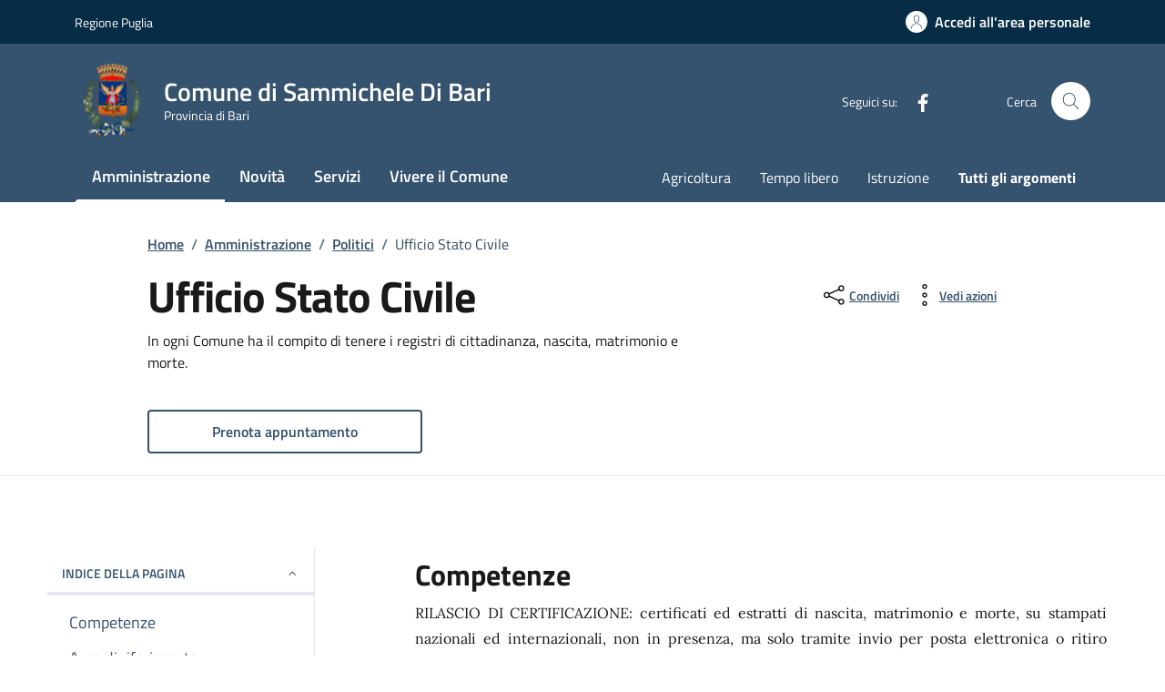

--- FILE ---
content_type: text/css
request_url: https://comune.sammicheledibari.ba.it/wp-content/themes/design-comuni-wordpress-theme-child/style.css?ver=1.0
body_size: 5520
content:
/*
 Theme Name:   Design Comuni Icarius
 Theme URI:
 Description:
 Author:       Angelo Sansonetti
 Author URI:
 Template:     design-comuni-wordpress-theme-main
 Version:      1.0
 License:      GNU General Public License v2 or later
 License URI:  http://www.gnu.org/licenses/gpl-2.0.html
 /* == Add your own styles below this line ==
--------------------------------------------*/
/* article.article-wrapper div.col-lg-12>p:first-child {
    display: none !important;
} */

.img-responsive-wrapper .img-responsive {
    padding-bottom: 56.25% !important;
}

/*mod. card sito tematico*/
.img-tematico-site {
    border-radius: unset !important;
    background: none !important;
    color: unset !important;
}

.avatar img {
    border-radius: 4px !important;
    object-fit: contain !important;
}

.card-mod-tematico {
    align-items: center !important;
}

#CustomAmmTrasp {
    flex-direction: row;
    flex-wrap: wrap;
}

/* download manager modified template*/
span.badge {
    color: #1a1a1a !important;
}

li.UpnovaDonwload a {
    width: 100%;
}

#dmUpnova {
    max-width: 700px;
}

.w3eden .text-muted {
    display: none;
}

.w3eden .media {
    display: flex;
    flex-direction: row;
    flex-wrap: wrap;
    align-items: flex-start;
}

.w3eden .mr-3 {
    width: 20%;
    margin-right: 5px !important;
}

.w3eden .media-body {
    width: 80%;
}

.w3eden .ml-3 {
    width: 100%;
    margin-left: unset !important;
}

.w3eden .ml-3 a {
    width: 100%;
    margin-top: 15px;
}

/*END*/
#NotEvent {
    display: flex;
    justify-content: space-between;
    align-items: baseline;
}

#CardCategory {
    letter-spacing: 0px !important;
    font-size: 14px;
}

strong {
    font-weight: 700 !important;
}

.callout {
    display: none !important;
}

img {
    max-width: 100%;
}

/* @media (max-width: 575px) {
    .card-wrapper.card-teaser-wrapper {
        padding: 12px !important;
    }
} */
.card-wrapper.card-teaser-wrapper .card-flex .card-image img {
    z-index: auto;
    object-fit: contain !important;
    width: 150% !important;
    padding-right: 13px !important;
}

/* sito tematico*/
body.home div.card-body h3.sito-tematico {
    font-size: 0.777rem !important;
}

/* card home-page*/
body.home div.card-body p.m-0 {
    display: none !important;
}

body.home div.card-image-wrapper .card-title {
    margin-bottom: 40px !important;
    text-overflow: ellipsis;
    overflow: hidden;
    display: -webkit-box;
    -webkit-line-clamp: 3;
    -webkit-box-orient: vertical;
    height: 80px !important;
}

body.home .card-wrapper.card-teaser-wrapper .card-flex .card-image img {
    max-width: 100% !important;
    justify-items: start !important;
}

@media (max-width: 575px) {
    .navbar .navbar-collapsable .navbar-nav li a.nav-link {
        font-size: 1.3rem !important;
    }
}

/*sfondo ricerca*/
#novita div.section.section-muted {
    background-image: url(/wp-content/uploads/2023/11/02.webp) !important;
    height: 500px !important;
    background-size: cover !important;
    background-repeat: no-repeat !important;
    display: flex !important;
    background-position: center !important;
}

.cmp-input-search .autocomplete-icon {
    z-index: 1 !important;
}

#novita div.row.d-flex.justify-content-center {
    height: 100% !important;
    align-items: center !important;
}

#menu-menu-top-bar {
    display: flex !important;
    justify-content: end !important;
}

.menu-item {
    border-left: 1px solid #fff !important;
}

.menu-item a {
    margin-left: 10px;
}

/*@media (min-width:992px){
    .it-header-slim-wrapper .it-header-slim-wrapper-content{
        display: grid !important;
        grid-template-columns: 0.3fr 2.0fr 1fr !important;
    }
}*/
.custom-menu-class,
.it-header-slim-right-zone {
    justify-self: flex-start !important;
}

body.tax-argomenti div.ass-contact {
    padding-top: 60px !important;
    padding-bottom: 60px !important;
}

div.bg-grey-card.ass-contact {
    background: #007a52;
}

.not-arg {
    text-align: center;
    z-index: 9999;
    display: block;
    position: relative;
    margin-top: 110px;
    margin-bottom: 110px;
    font-weight: 600;
    font-size: 1.3rem;
}

div#custom-menu>ul>li {
    font-size: 0.778em;
}

.drop-shadow {
    box-shadow: none !important;
}

div.it-header-slim-left-zone a {
    margin-right: 10px;
}

div.it-header-slim-right-zone a.btn-full {
    padding-right: 0px !important;
}

#menu-top-menu {
    display: flex;
}

body.home #notizie div.card-wrapper div.card-body p.text-secondary {
    text-overflow: ellipsis;
    overflow: hidden;
    display: -webkit-box;
    -webkit-line-clamp: 2;
    -webkit-box-orient: vertical;
    height: 40px !important;
}

figure.figure img {
    object-fit: cover !important;
}

/* Modifica colori sito */
.it-hero-wrapper {
    background-color: #fff !important;
}

#colore-principale {
    background-color: #35526e !important;
}

.it-carousel-wrapper .splide__pagination button.is-active {
    background-color: #35526e !important;
}

/*cambio colore calendario in pagina eventi*/
#HeaderCalendar {
    background-color: #35526e !important;
}

a.link-calendar {
    color: #35526e !important;
    font-size: 1.1em;
    font-weight: 500;
    text-decoration: none;
}

a.link-calendar:hover {
    text-decoration: underline !important;
}

/* END*/

/*Cambio colore tasto download plugin download manager*/
.w3eden .btn-success {
    --color-success: #35526e !important;
}

.w3eden .btn-success:hover {
    --color-success-hover: #0165d1 !important;
    --color-success-rgb: rgb(1, 66, 137, 0.4) !important;
}

.w3eden .btn-success:active {
    --color-success-active: #35526e !important;
}

/*END*/
.clean-input {
    display: none;
}

.it-header-slim-wrapper,
.back-to-top {
    background: #072c45 !important;
}

.it-header-center-wrapper,
.it-header-navbar-wrapper,
.navbar .navbar-collapsable .menu-wrapper,
div#header-nav-wrapper div.container div.navbar {
    background: #35526e !important;
}

a:hover {
    --bs-link-hover-color: #35526e !important;
    --bs-link-color: #35526e !important;
}

a {
    --bs-link-hover-color: #35526e !important;
    --bs-link-color: #35526e !important;
}

.cmp-breadcrumbs .breadcrumb-container .breadcrumb .breadcrumb-item a,
.t-primary {
    color: #35526e !important;
}

.cmp-breadcrumbs .breadcrumb-container .breadcrumb .breadcrumb-item a:hover {
    color: #072c45 !important;
}

.btn-outline-primary:not(:disabled):not(.disabled).active:focus,
.btn-outline-primary:not(:disabled):not(.disabled):active:focus,
.show>.btn-outline-primary.dropdown-toggle:focus {
    box-shadow: inset 0 3px 5px rgba(0, 0, 0, .125), 0 0 0 0.25rem #35526e8e !important;
}

.chip .chip-label,
a.read-more,
.btn-outline-primary,
.card .card-body .category-top a.category,
.evidence-section .list-item.active span,
.useful-links-section .list-item.active span,
.evidence-section .list-item.active span,
.useful-links-section .list-item.active:hover span,
.btn-dropdown,
.link-list-wrapper ul li a span,
.cmp-navscroll .navbar.it-navscroll-wrapper .link-list-wrapper .accordion .accordion-header .accordion-button,
.point-list-wrapper .point-list .point-list-aside.point-list-primary,
.card .card-body a .card-title.h5,
.card .card-body a h5.card-title,
.search-modal .searches-list li a,
.it-header-wrapper .navbar-collapsable .logo-hamburger,
.it-header-wrapper .navbar-collapsable .it-socials,
.accordion-header .accordion-button,
.cmp-accordion .accordion-header .accordion-button:not(.collapsed),
.accordion-header .accordion-button:after {
    color: #35526e !important;
}

.chip .chip-label:hover {
    color: #fff !important;
}

.btn-outline-primary {
    box-shadow: inset 0 0 0 2px #35526e !important;
}

#modifica {
    background-color: #072c45 !important;
    box-shadow: none !important;
}

.it-page-section .card.card-teaser-info {
    border-left: 8px solid #35526e28 !important;
}

.btn-primary:not(:disabled):not(.disabled).active:focus,
.btn-primary:not(:disabled):not(.disabled):active:focus,
.show>.btn-primary.dropdown-toggle:focus,
.btn-primary.focus,
.btn-primary:focus {
    box-shadow: inset 0 3px 5px rgba(0, 0, 0, .125), 0 0 0 0.25rem #35526e63 !important;
}

aside .cmp-navscroll .navbar.it-navscroll-wrapper .link-list-wrapper ul li a.active,
.navbar.it-navscroll-wrapper .link-list-wrapper ul li a.active {
    border-left: 2px solid #35526e !important;
}

.point-list-wrapper .point-list .point-list-aside.point-list-primary:after,
.form-check [type=radio]:checked+label::after,
.form-check [type=checkbox]:checked+label::after,
.bg-primary,
.chip:is(a):hover:not(.chip-disabled),
.btn-primary,
#ValutazioneServizio,
.it-calendar-wrapper .it-header-block-title {
    background-color: #35526e !important;
}

.it-footer-main {
    background-color: #202a2e !important;
}

.fill-white {
    fill: #fff !important;
}

.cmp-input-search-button.form-group .input-group-prepend svg,
.link-list-wrapper ul li a:hover:not(.disabled) .icon,
.rating:not(:checked)>label:hover svg,
.rating:not(:checked)>label:hover~label svg,
.rating>input:checked~label svg,
.it-header-wrapper .search-link svg,
.icon-primary:not(.icon-designers-footer),
a.read-more .icon,
.search-modal .form-group .autocomplete-icon .icon,
.search-modal .form-group .input-group-prepend svg,
.search-modal .modal-title .search-link svg,
.it-header-wrapper .navbar-collapsable .it-socials ul li a svg {
    fill: #35526e !important;
}

.form-check [type=radio]:checked+label::before,
.form-check [type=radio]:checked+label::after,
.point-list-wrapper .point-list .point-list-aside.point-list-primary,
.form-check [type=checkbox]:checked+label::after,
.btn-primary,
.chip:not(.chip-disabled) {
    border-color: #35526e !important;
}

.cmp-info-radio.has-border-green {
    outline: 2px solid #35526e !important;
}

@media(max-width:767px) {
    .it-header-wrapper .search-link svg {
        fill: #fff !important;
    }

    .py-mobile-edit {
        padding-top: 1.5rem !important;
        padding-bottom: 0 !important;
    }
}

.navbar .navbar-collapsable .navbar-nav li a.nav-link.active {
    border-left: 3px solid #35526e !important;
}

#ColorChangeHomeArgomenti {
    color: #35526e !important;
}

#ColorChangeLinkUtiliHome {
    color: #35526e !important;
}

#ChangeFocusColorButton:focus {
    box-shadow: inset 0 1px 0 rgba(255, 255, 255, .15), 0 1px 1px rgba(0, 0, 0, .075), 0 0 0 0.25rem #35526e52 !important;
}

#SvgDocumentiDownload {
    fill: #35526e !important;
}

/*end modifica colori*/
#ricerca {
    background-color: #fff;
}

.text-truncate.white-space-inherit {
    white-space: inherit !important;
}

.edit-grid-text {
    display: grid;
    grid-template-columns: max-content max-content 1fr;
}

.white-space-inherit {
    white-space: inherit !important;
}

video#thumb {
    max-width: 100%;
    width: 100%;
}

div.menu-wrapper div.it-brand-title:first-child {
    margin-left: 10px;
}

/* .card-wrapper {
    padding-bottom: 0px !important;
} */
div.bg-primary div.container div.card {
    padding-bottom: 24px !important;
}

#evidenza div.section:first-child {
    padding: 0px !important;
    padding-top: 48px !important;
    padding-bottom: 48px !important;
}

.card-wrapper.card-teaser-wrapper>.card-teaser {
    flex-wrap: nowrap !important;
}

.title-small-semi-bold-medium {
    font-size: 1.3rem !important;
}

ul.children {
    padding-left: 25px;
}

.input-group>.form-control:focus,
.input-group>.form-floating:focus-within,
.input-group>.form-select:focus {
    z-index: 0 !important;
}

.input-group {
    flex-wrap: wrap-reverse !important;
}

.m-w-200px {
    max-width: 200px;
}

#novita-in-evidenza div.row div.card {
    margin-bottom: 40px !important;
}

.it-header-wrapper .navbar-collapsable .close-div svg {
    fill: #35526e !important;
}

@media(max-width:991px) {
    .navbar .navbar-collapsable .menu-wrapper {
        background: #fff !important;
    }

    .it-header-wrapper .navbar .navbar-collapsable .navbar-nav li a.nav-link.active {
        background-color: #35526e1c !important;
    }

    .navbar .navbar-collapsable .navbar-nav li a.nav-link {
        color: #35526e !important;
    }
}

@media (min-width:768px) and (max-width:991px) {
    .w-100-tablet {
        flex: 0 0 100% !important;
    }
}

@media (min-width: 576px) and (max-width: 767px) {
    .it-hero-wrapper .it-hero-card.it-hero-bottom-overlapping {
        margin-bottom: 0 !important;
    }
}

@media (max-width:325px) {
    .it-header-center-wrapper .it-header-center-content-wrapper .it-brand-wrapper a .it-brand-title {
        font-size: 1em !important;
    }
}

@media (max-width:370px) {
    .it-header-wrapper .navbar-collapsable .close-div {
        left: 270px !important;
    }

    .it-header-wrapper .navbar-collapsable .logo-hamburger .it-brand-title {
        font-size: 20px !important;
    }
}

@media (min-width:768px) {
    #altezza-img {
        height: 360px;
    }
}

#MobileSocial svg {
    fill: #35526e !important;
}

#DesignItaliaSvg {
    fill: #fff !important;
}

.ChangeP>p {
    margin-bottom: -1rem;
}

/* personalizzazione checkbox Form richiedi assistenza*/
span.wpcf7-list-item {
    display: inline-block;
    margin: 0;
}

.wpcf7 .wpcf7-list-item {
    display: block;
    margin-bottom: 10px;
}

.wpcf7-checkbox label {
    position: relative;
    cursor: pointer;
}

.wpcf7-checkbox input[type=checkbox] {
    /*position: relative;*/
    position: absolute;
    visibility: hidden;
    width: 30px;
    height: 30px;
    top: 0;
    left: 0;
}

.wpcf7-checkbox input[type=checkbox]+span {
    /* border: 3px solid red; */
}

.wpcf7-checkbox input[type=checkbox]+span:before {
    display: block;
    position: absolute;
    content: '';
    transition: .2s ease-out;
    border-radius: 3px;
    height: 20px;
    width: 20px;
    top: 4px;
    left: 4px;
    border: 2px solid #5d7083;
}

.wpcf7-checkbox input[type=checkbox]+span:after {
    display: block;
    position: absolute;
    content: "";
    top: 6px !important;
    left: 5px !important;
    width: 8px !important;
    height: 13px !important;
    border-style: solid;
    border-width: 2px;
    border-color: transparent #fff #fff transparent;
    transform: rotate(40deg);
    backface-visibility: hidden;
    transform-origin: 100% 100%;
    opacity: .8;
    transition: .2s ease-out;
    height: 30px;
    width: 30px;
    top: 0;
    left: 0;
    visibility: hidden;
    font-size: 18px;
    text-align: center;
    line-height: 30px;
}

.wpcf7-checkbox input[type=checkbox]:checked+span:before {
    background: #35526e;
    border: 2px solid #35526e;
}

.wpcf7-checkbox input[type=checkbox]:checked+span:after {
    visibility: visible;
}

.wpcf7-list-item-label {
    margin-left: 40px;
    display: inline-block;
}

.wpcf7 form.invalid .wpcf7-response-output {
    display: none;
}

.wpcf7 form.sent .wpcf7-response-output {
    border-color: none !important;
}

/* .cmp-nav-steps .steppers-nav {
    justify-content: flex-end !important;
} */

form.wpcf7-form:not(.submitting) .wpcf7-spinner {
    position: absolute;
}

@media (min-width: 576px) {
    #SizeFontDettagli {
        font-size: 1rem;
    }

    p{
        font-size: unset !important;
    }
}

/**
 Modifica dei font del calendario eventi in homepage
 */
#EventiHome {
    display: flex !important;
    flex-direction: row;
    justify-content: space-between;
    align-items: baseline;
}

@media (max-width:991px) {
    #ButtonHome {
        width: unset !important;
    }
}

@media (max-width:425px) {
    #EventiHome {
        display: flex !important;
        flex-direction: column;
        justify-content: center;
        align-items: flex-start;
        flex-wrap: nowrap;
    }

    #MarginB {
        margin-bottom: 30px !important;
    }
}


.CardText {
    font-family: Titillium Web !important;
    font-weight: 700 !important;
    font-size: 1.777rem !important;
}

/*Modifica grafica date claendario homepage*/
#calendar-number {
    display: flex;
    flex-wrap: nowrap;
    align-content: center;
    justify-content: center;
    align-items: center;
}

/*MODIFICA CAROSELLO EVENTI HOMEPAGE*/
button.splide__arrow {
    background: none !important;
    font-size: 25px;
    top: -65px;
    transform: unset;
    color: #35526e;
    background-image: none;
    /* box-shadow: inset 0 0 0 2px #35526e; */
    opacity: unset;
    border: 3px solid #35526e;
    border-radius: 4px;
    touch-action: manipulation;
}

button.splide__arrow:active:focus {
    box-shadow: inset 0 3px 5px rgba(0, 0, 0, .125), 0 0 0 0.25rem #35526e8e !important;
}

.splide__arrow svg {
    fill: #35526e;
}

button.splide__arrow--next {
    right: 15px !important;
}

button.splide__arrow--prev {
    right: 80px !important;
    left: auto !important;
}

#calendario div.section {
    padding: 48px 0px !important;
}

.pojo-a11y-toolbar-link {
    text-decoration: none;
}

@media (max-width:1199px) {
    #ModCol {
        margin-bottom: 100px;
    }

    /* .row-calendar .it-calendar-wrapper .card .card-text img {
        display: none;
    } */
}

.LineBottom {
    border-bottom: 1px solid #c5c7c9;
}

@media (min-width:768px) {
    #custom-menu-mobile {
        display: none;
    }
}

@media (max-width:767px) {
    #custom-menu {
        display: none;
    }
}

#FontMod {
    font-size: 0.778em !important;
}

/*Modifiche plugin download manger*/
#wpdmmydls-9673d1925d9712de633104e39f7fae32 td {
    min-width: unset !important;
}

#wpdmmydls-9673d1925d9712de633104e39f7fae32_length select {
    width: 80px !important;
}

@media (max-width:991px) {
    .wpdmdt-toolbar {
        display: flex;
        flex-direction: column;
        flex-wrap: wrap;
        align-items: flex-start;
    }

    div.wpdmdt-toolbarb {
        display: flex;
        flex-direction: column;
        align-items: center;
    }
}

@media (max-width:489px) {
    #wpdmmydls-9673d1925d9712de633104e39f7fae32_filter {
        display: flex;
        flex-direction: column;
        align-content: flex-start;
    }

    #wpdmmydls-9673d1925d9712de633104e39f7fae32_filter a {
        margin-left: unset !important;
        margin-bottom: 10px;
    }
}

#wpdmmydls-9673d1925d9712de633104e39f7fae32_filter label {
    margin-bottom: 20px;
}

#wpdmmydls-9673d1925d9712de633104e39f7fae32 td.__dt_col_categories {
    max-width: 100% !important;
}

@media (max-width: 799px) {
    #wpdmmydls-9673d1925d9712de633104e39f7fae32 tr.odd {
        border: 1px solid rgba(0, 0, 0, 0.3) !important;
    }

    #wpdmmydls-9673d1925d9712de633104e39f7fae32 tr.even {
        border: 1px solid rgba(0, 0, 0, 0.3) !important;
    }
}

.card:after {
    margin-top: unset !important;
}

@media (max-width:436px) {
    #wpdmmydls-9673d1925d9712de633104e39f7fae32_previous {
        display: none;
    }

    #wpdmmydls-9673d1925d9712de633104e39f7fae32_next {
        display: none;
    }
}

.color-white:hover {
    text-decoration: underline !important;
    color: #fff !important;
}

.color-grey:hover {
    text-decoration: underline !important;
    color: #666 !important;
}

/*CSS ORGANIGRAMMA -------------------------------------------------------------------------------------------*/
*,
*:before,
*:after {
    box-sizing: border-box;
    margin: 0;
    padding: 0;
}

#wrapper-org {
    margin-left: auto;
    margin-right: auto;
    max-width: 80em;
}

#container-org {
    float: left;
    padding: 1em;
    width: 100%;
}

ol.organizational-chart a {
    text-decoration: none;
}

ol.organizational-chart,
ol.organizational-chart ol,
ol.organizational-chart li,
ol.organizational-chart li>div {
    position: relative;
}

ol.organizational-chart,
ol.organizational-chart ol {
    list-style: none;
    margin: 0;
    padding: 0;
}

ol.organizational-chart {
    text-align: center;
}

ol.organizational-chart ol {
    padding-top: 1em;
}

ol.organizational-chart ol:before,
ol.organizational-chart ol:after,
ol.organizational-chart li:before,
ol.organizational-chart li:after,
ol.organizational-chart>li>div:before,
ol.organizational-chart>li>div:after {
    background-color: #b7a6aa;
    content: '';
    position: absolute;
}

ol.organizational-chart ol>li {
    padding: 1em 0 0 1em;
}

ol.organizational-chart>li ol:before {
    height: 1em;
    left: 50%;
    top: 0;
    width: 3px;
}

ol.organizational-chart>li ol:after {
    height: 3px;
    left: 3px;
    top: 1em;
    width: 50%;
}

ol.organizational-chart>li ol>li:not(:last-of-type):before {
    height: 3px;
    left: 0;
    top: 2em;
    width: 1em;
}

ol.organizational-chart>li ol>li:not(:last-of-type):after {
    height: 100%;
    left: 0;
    top: 0;
    width: 3px;
}

ol.organizational-chart>li ol>li:last-of-type:before {
    height: 3px;
    left: 0;
    top: 2em;
    width: 1em;
}

ol.organizational-chart>li ol>li:last-of-type:after {
    height: 2em;
    left: 0;
    top: 0;
    width: 3px;
}

ol.organizational-chart li>div {
    background-color: #EFEFEF;
    color: #666666;
    border-radius: 3px;
    min-height: 2em;
    padding: 0.5em;
}

/*** PRIMARY ***/
ol.organizational-chart>li>div {
    background: linear-gradient(180deg, #186060 0%, #35526e 48%, #35526e 100%);
    margin-right: 1em;
    color: #fff;
    border: 3px solid #c8c4c4;
}

ol.organizational-chart>li>div:before {
    /*bottom: 2em;
    height: 3px;
    right: -1em;
    width: 1em;*/
}

ol.organizational-chart>li>div:first-of-type:after {
    /* bottom: -24px;
    height: 22px;
    right: -1em;
    width: 3px;*/
}

ol.organizational-chart>li>div+div {
    margin-top: 1em;
}

ol.organizational-chart>li>div+div:after {
    height: calc(100% + 1em);
    right: -1em;
    top: -1em;
    width: 3px;
}

/*** SECONDARY ***/
ol.organizational-chart>li>ol:before {
    /*left: inherit;*/
    right: 0;
}

ol.organizational-chart>li>ol:after {
    /*left: 0;*/
    width: 49%;
}

ol.organizational-chart>li>ol>li>div {
    background-color: #01355E;
    color: #fff;
    border: 3px solid #c8c4c4;
}

/*** TERTIARY ***/
ol.organizational-chart>li>ol>li>ol>li>div {
    background-color: #2DBFEF;
    color: #fff;
    border: 3px solid #c8c4c4;
}

/*** QUATERNARY ***/
ol.organizational-chart>li>ol>li>ol>li>ol>li>div {
    background-color: #35526e;
    color: #fff;
    border: 3px solid #c8c4c4;
}

/*** QUINARY ***/
ol.organizational-chart>li>ol>li>ol>li>ol>li>ol>li>div {
    background-color: #EFEFEF;
    color: #fff;
    border: 3px solid #c8c4c4;
}

/*** QUINARY ***/
ol.organizational-chart>li>ol>li>ol>li>ol>li>ol>li>ol>li>div {
    background-color: #230033ba;
    color: #fff;
    border: 3px solid #c8c4c4;
}

/*** MEDIA QUERIES ***/
@media only screen and (min-width: 64em) {
    ol.organizational-chart {
        margin-left: -1em;
        margin-right: -1em;
    }

    /* PRIMARY */
    ol.organizational-chart>li>div {
        display: inline-block;
        float: none;
        margin: 0 1em 1em 1em;
        vertical-align: bottom;
    }

    ol.organizational-chart>li>div:only-of-type {
        margin-bottom: 0;
        /*width: calc((100% / 1) - 2em - 4px); modificato */
    }

    ol.organizational-chart>li>div:first-of-type:nth-last-of-type(2),
    ol.organizational-chart>li>div:first-of-type:nth-last-of-type(2)~div {
        width: calc((100% / 2) - 2em - 4px);
    }

    ol.organizational-chart>li>div:first-of-type:nth-last-of-type(3),
    ol.organizational-chart>li>div:first-of-type:nth-last-of-type(3)~div {
        width: calc((100% / 3) - 2em - 4px);
    }

    ol.organizational-chart>li>div:first-of-type:nth-last-of-type(4),
    ol.organizational-chart>li>div:first-of-type:nth-last-of-type(4)~div {
        width: calc((100% / 4) - 2em - 4px);
    }

    ol.organizational-chart>li>div:first-of-type:nth-last-of-type(5),
    ol.organizational-chart>li>div:first-of-type:nth-last-of-type(5)~div {
        width: calc((100% / 5) - 2em - 4px);
    }

    ol.organizational-chart>li>div:before,
    ol.organizational-chart>li>div:after {
        bottom: -1em !important;
        top: inherit !important;
    }

    ol.organizational-chart>li>div:before {
        height: 1em !important;
        left: 50% !important;
        width: 3px !important;
    }

    ol.organizational-chart>li>div:only-of-type:after {
        display: none;
    }

    ol.organizational-chart>li>div:first-of-type:not(:only-of-type):after,
    ol.organizational-chart>li>div:last-of-type:not(:only-of-type):after {
        bottom: -1em;
        height: 3px;
        width: calc(50% + 1em + 3px);
    }

    ol.organizational-chart>li>div:first-of-type:not(:only-of-type):after {
        left: calc(50% + 3px);
    }

    ol.organizational-chart>li>div:last-of-type:not(:only-of-type):after {
        left: calc(-1em - 3px);
    }

    ol.organizational-chart>li>div+div:not(:last-of-type):after {
        height: 3px;
        left: -2em;
        width: calc(100% + 4em);
    }

    /* SECONDARY */
    ol.organizational-chart>li>ol {
        display: flex;
        flex-wrap: nowrap;
    }

    ol.organizational-chart>li>ol:before,
    ol.organizational-chart>li>ol>li:before {
        height: 1em !important;
        left: 50% !important;
        top: 0 !important;
        width: 3px !important;
    }

    ol.organizational-chart>li>ol:after {
        display: none;
    }

    ol.organizational-chart>li>ol>li {
        flex-grow: 1;
        padding-left: 1em;
        padding-right: 1em;
        padding-top: 1em;
    }

    ol.organizational-chart>li>ol>li:only-of-type {
        padding-top: 0;
    }

    ol.organizational-chart>li>ol>li:only-of-type:before,
    ol.organizational-chart>li>ol>li:only-of-type:after {
        display: none;
    }

    ol.organizational-chart>li>ol>li:first-of-type:not(:only-of-type):after,
    ol.organizational-chart>li>ol>li:last-of-type:not(:only-of-type):after {
        height: 3px;
        top: 0;
        width: 50%;
    }

    ol.organizational-chart>li>ol>li:first-of-type:not(:only-of-type):after {
        left: 50%;
    }

    ol.organizational-chart>li>ol>li:last-of-type:not(:only-of-type):after {
        left: 0;
    }

    ol.organizational-chart>li>ol>li+li:not(:last-of-type):after {
        height: 3px;
        left: 0;
        top: 0;
        width: 100%;
    }
}

.color-white {
    color: #fff;
}

.color-grey {
    color: #666;
}

/*** MEDIA QUERIES ***/
@media only screen and (min-width: 64em) {
    ol.organizational-chart-sempl {
        margin-left: -1em;
        margin-right: -1em;
    }

    /* PRIMARY */
    ol.organizational-chart-sempl>li>div {
        display: inline-block;
        float: none;
        margin: 0 1em 1em 1em;
        vertical-align: bottom;
    }

    ol.organizational-chart-sempl>li>div:only-of-type {
        margin-bottom: 0;
        /*width: calc((100% / 1) - 2em - 4px); modificato */
    }

    ol.organizational-chart-sempl>li>div:first-of-type:nth-last-of-type(2),
    ol.organizational-chart-sempl>li>div:first-of-type:nth-last-of-type(2)~div {
        width: calc((100% / 2) - 2em - 4px);
    }

    ol.organizational-chart-sempl>li>div:first-of-type:nth-last-of-type(3),
    ol.organizational-chart-sempl>li>div:first-of-type:nth-last-of-type(3)~div {
        width: calc((100% / 3) - 2em - 4px);
    }

    ol.organizational-chart-sempl>li>div:first-of-type:nth-last-of-type(4),
    ol.organizational-chart-sempl>li>div:first-of-type:nth-last-of-type(4)~div {
        width: calc((100% / 4) - 2em - 4px);
    }

    ol.organizational-chart-sempl>li>div:first-of-type:nth-last-of-type(5),
    ol.organizational-chart-sempl>li>div:first-of-type:nth-last-of-type(5)~div {
        width: calc((100% / 5) - 2em - 4px);
    }

    ol.organizational-chart-sempl>li>div:before,
    ol.organizational-chart-sempl>li>div:after {
        bottom: -1em !important;
        top: inherit !important;
    }

    ol.organizational-chart-sempl>li>div:before {
        height: 1em !important;
        left: 50% !important;
        width: 3px !important;
    }

    ol.organizational-chart-sempl>li>div:only-of-type:after {
        display: none;
    }

    ol.organizational-chart-sempl>li>div:first-of-type:not(:only-of-type):after,
    ol.organizational-chart-sempl>li>div:last-of-type:not(:only-of-type):after {
        bottom: -1em;
        height: 3px;
        width: calc(50% + 1em + 3px);
    }

    ol.organizational-chart-sempl>li>div:first-of-type:not(:only-of-type):after {
        left: calc(50% + 3px);
    }

    ol.organizational-chart-sempl>li>div:last-of-type:not(:only-of-type):after {
        left: calc(-1em - 3px);
    }

    ol.organizational-chart-sempl>li>div+div:not(:last-of-type):after {
        height: 3px;
        left: -2em;
        width: calc(100% + 4em);
    }

    /* SECONDARY */
    ol.organizational-chart-sempl>li>ol {
        display: flex;
        flex-wrap: nowrap;
    }

    ol.organizational-chart-sempl>li>ol:before,
    ol.organizational-chart-sempl>li>ol>li:before {
        height: 1em !important;
        left: 50% !important;
        top: 0 !important;
        width: 3px !important;
    }

    ol.organizational-chart-sempl>li>ol:after {
        display: none;
    }

    ol.organizational-chart-sempl>li>ol>li {
        flex-grow: 1;
        padding-left: 1em;
        padding-right: 1em;
        padding-top: 1em;
    }

    ol.organizational-chart-sempl>li>ol>li:only-of-type {
        padding-top: 0;
    }

    ol.organizational-chart-sempl>li>ol>li:only-of-type:before,
    ol.organizational-chart-sempl>li>ol>li:only-of-type:after {
        display: none;
    }

    ol.organizational-chart-sempl>li>ol>li:first-of-type:not(:only-of-type):after,
    ol.organizational-chart-sempl>li>ol>li:last-of-type:not(:only-of-type):after {
        height: 3px;
        top: 0;
        width: 50%;
    }

    ol.organizational-chart-sempl>li>ol>li:first-of-type:not(:only-of-type):after {
        left: 50%;
    }

    ol.organizational-chart-sempl>li>ol>li:last-of-type:not(:only-of-type):after {
        left: 0;
    }

    ol.organizational-chart-sempl>li>ol>li+li:not(:last-of-type):after {
        height: 3px;
        left: 0;
        top: 0;
        width: 100%;
    }
}

--- FILE ---
content_type: application/javascript
request_url: https://comune.sammicheledibari.ba.it/wp-content/plugins/appointment-management/js/booking.js?ver=6.8.3
body_size: 1460
content:
// "use strict";
var content = document.querySelector(".section-wrapper");
if (content) {
  var choosenMonth = content.querySelector("#appointment");
  var choosenDepartment = content.querySelector("#office-choice");
  var choosenPerson = content.querySelector("#person-choice");
  var btnNext = content.querySelector(".btn-next-step");
  var steps = content.querySelectorAll("[data-steps]");

  choosenDepartment.addEventListener("change", function () {
    choosenPerson.addEventListener("change", function () {
      choosenMonth.addEventListener("change", function () {
        let personSelectedId = choosenPerson.value;

        fetch(
          window.wpRestApi +
            "../wp-content/plugins/appointment-management/getBookingDateFrontoffice.php",
          {
            method: "POST",
            headers: { "Content-Type": "application/json; charset=UTF-8" },
            body: JSON.stringify({
              month: choosenMonth.value,
              personSelectedId: personSelectedId,
            }),
          }
        )
          .then((response) => {
            // const clone = response.clone();
            // clone.text().then((text) => {
            //   console.log("Got clone text." + text);
            // });
            return response.json();
          })
          .then((data) => {
            // console.log("data");
            // console.log(data);
            let options = "";

            if (data.length == 0) {
              options = "Nessun appuntamento disponibile";
            } else {
              for (const singleData of Object.values(data)) {
                contentStart = singleData[0]["data_inizio"][0];
                contentEnd = singleData[0]["data_fine"][0];
                id = singleData[1];
                (date = contentStart.split(/(\s+)/)[0]),
                  (formattedDate = new Date(date).toLocaleString("it-IT", {
                    weekday: "long",
                    day: "2-digit",
                    month: "long",
                    year: "numeric",
                  }));

                jsonDate = encodeObject({
                  startDate: contentStart.replace(/ /g, "T"),
                  endDate: contentEnd.replace(/ /g, "T"),
                  idApp: id,
                });
                options += `
            <div
            class="radio-body border-bottom border-light"
            >
            <input name="radio" type="radio" id="${id}" onclick="saveAnswerByValue('appointment', '${jsonDate}', true)"/>
<!--            <label for="${id}" class="text-capitalize">${formattedDate} ore ${contentStart.split(/(\s+)/)[2]} </label>-->
            <label for="${id}" class="text-capitalize ginko">${formattedDate} ${contentStart.split(/(\s+)/)[2]} - ${contentEnd.split(/(\s+)/)[2]} </label>
            </div>`;
              }
            }
            document.querySelector("#radio-appointment").innerHTML = options;

            var dateField = document.querySelector("#radio-appointment");
            var choosenDate = dateField.querySelectorAll('[name="radio"]');

            for (i = 0; i < choosenDate.length; ++i) {
              choosenDate[i].addEventListener("input", () => {
                fetch(
                  window.wpRestApi +
                    "../wp-content/plugins/appointment-management/getBookingReason.php"
                )
                  .then((response) => {
                    // const clone = response.clone();
                    // clone.text().then((text) => {
                    //     console.log('Got clone text.'+text);
                    // });
                    return response.json();
                  })
                  .then((data) => {
                    let options = "";
                    for (const singleReason of Object.values(data)) {
                      contentObj = singleReason["post_title"];
                      id = singleReason["ID"];
                      options += `
                            <option value="${id}">${contentObj}</option>
                        `;
                    }
                    document.querySelector("#motivo-appuntamento").innerHTML +=
                      options;
                  })
                  .catch((err) => {
                    console.log("err", err);
                  });
              });
            }
          })
          .catch((err) => {
            console.log(
              "error in /var/www/wp-appuntamenti/wp-content/plugins/appointment-management/js/booking.js",
              err
            );
          });
      });
    });
  });

  btnNext.addEventListener("click", () => {
    if (currentStep == steps.length) {
      fetch(
        window.wpRestApi +
          "../wp-content/plugins/appointment-management/setAppointment.php",
        {
          method: "POST",
          headers: { "Content-Type": "application/json; charset=UTF-8" },
          body: JSON.stringify({
            id: answers["appointment"]["idApp"],
            serviceId: answers["service"]["id"],
            email: answers["email"],
            tel: answers["tel"],
            name: answers["name"],
            surname: answers["surname"],
            details: answers["moreDetails"],
            personId: answers["person"]["id"],
          }),
        }
      )
        .then((response) => {
          // Controlla lo stato della risposta
          if (!response.ok) {
            throw new Error(`Errore HTTP! Stato: ${response.status}`);
          }
          return response.text(); // Recupera la risposta come testo per il debug
        })
        .then((text) => {
          console.log("Risposta grezza:", text); // Logga la risposta grezza
          try {
            const data = JSON.parse(text); // Prova a fare il parsing come JSON
            console.log("Dati parsati:", data);
          } catch (error) {
            console.error("Errore nel parsing del JSON:", error); // Se il parsing fallisce
          }
        })
        .catch((error) => {
          console.error("Errore nel fetch:");
          console.error(error);
        });
    }
  });
}


--- FILE ---
content_type: image/svg+xml
request_url: https://comune.sammicheledibari.ba.it/wp-content/themes/design-comuni-wordpress-theme-child/assets/img/logo-senza-scritta.svg
body_size: 525
content:
<?xml version="1.0" encoding="UTF-8"?> <svg xmlns="http://www.w3.org/2000/svg" id="Livello_2" data-name="Livello 2" viewBox="0 0 100 88.23"><defs><style> .cls-1 { fill: #fff; } .cls-2 { fill: #26a1c6; } </style></defs><g id="Livello_1-2" data-name="Livello 1"><g id="Livello_2-2" data-name="Livello 2"><g id="Livello_1-2" data-name="Livello 1-2"><g><path class="cls-1" d="m31.74,70.47c-.52-.15-1.03-.34-1.52-.54-2.08-.86-3.94-2.19-5.42-3.89-1.54-1.8-2.69-3.9-3.38-6.17-.82-2.67-1.21-5.45-1.17-8.23V.01H0v51.69c-.06,5.03.82,10.02,2.58,14.73,1.63,4.34,4.16,8.27,7.43,11.56,3.36,3.32,7.38,5.89,11.8,7.55,3.2,1.2,6.54,1.99,9.94,2.34v-17.4Z"></path><path class="cls-1" d="m64.52,60.4h-8.97v24.05c7.78-3.53,13.84-10.02,16.83-18.03.84-2.19,1.48-4.46,1.9-6.78-3.23.51-6.49.76-9.75.75Z"></path><path class="cls-2" d="m97.94,17.45c-1.37-3.51-3.56-6.65-6.39-9.14-3.21-2.77-6.97-4.84-11.02-6.09C75.35.64,69.94-.1,64.52.01h-31.12v88.06c1.33.1,2.69.16,4.09.16,5.33.08,10.63-.83,15.63-2.7.26-.1.49-.22.74-.33v-26.46h10.66c5.36.11,10.71-.64,15.83-2.21,4.07-1.25,7.83-3.35,11.05-6.15,2.88-2.59,5.1-5.83,6.48-9.45,1.45-3.87,2.17-7.98,2.12-12.11.03-3.89-.66-7.75-2.06-11.38Zm-21.92,22.04c-2.34,2.54-6.18,3.81-11.5,3.81h-10.66V15.33h10.66c2.27-.05,4.53.28,6.69.97,1.74.56,3.33,1.5,4.66,2.76,1.23,1.19,2.17,2.65,2.75,4.27.63,1.77.93,3.63.91,5.51,0,4.56-1.17,8.11-3.51,10.66Z"></path></g></g></g></g></svg> 

--- FILE ---
content_type: application/javascript
request_url: https://comune.sammicheledibari.ba.it/wp-content/themes/design-comuni-wordpress-theme-child/custom.js?ver=6.8.3
body_size: 2862
content:
document.addEventListener("DOMContentLoaded", function () {
  let splideCheck = document.getElementsByClassName("customSplide");
  if (splideCheck.length > 0) {
    new Splide(".customSplide", {
      arrows: true,
      perPage: 3,
      perMove: 3,
      pagination: false,
      paginationKeyboard: false,

      mediaQuery: "max",
      breakpoints: {
        991: {
          arrows: true,
          perPage: 2,
          perMove: 2,
          pagination: false,
          paginationKeyboard: false,
        },
        767: {
          arrows: true,
          perPage: 1,
          perMove: 1,
          pagination: false,
          paginationKeyboard: false,
        },
      },
    }).mount();
  } else {
  }
});

document.addEventListener("DOMContentLoaded", function () {
  let splideCheck = document.getElementsByClassName("customImgSplide");
  if (splideCheck.length > 0) {
    new Splide(".customImgSplide", {
      arrows: true,
      gap: ".5rem",
      mediaQuery: "max",
      breakpoints: {
        991: {
          arrows: true,
          perPage: 1,
          perMove: 1,
          pagination: false,
          paginationKeyboard: false,
        },
        767: {
          arrows: true,
          perPage: 1,
          perMove: 1,
          pagination: false,
          paginationKeyboard: false,
        },
      },
    }).mount();
  }
});

// added by Dario -- 2024/09/11: used for select person in preselect office in front office appointment page
$(document).ready(function () {
  $("#office-choice").change(function (e) {
    e.preventDefault();

    var tab_id = $(this).val();
    $.ajax({
      type: "POST",
      url: "/wp-admin/admin-ajax.php",
      dataType: "html",
      data: {
        action: "sel_pers_from_uo",
        id: tab_id,
      },
      success: function (data) {
        // console.log("I am happy to be here");
        $("#person-choice").empty();

        $("#person-choice").append(
          $("<option></option>").attr("value", "").text("Seleziona opzione")
        );
        // MI TROVO QUI: /servizi/prenotazioni/ QUINDI LATO FRONTEND
        // MI CREO parsedData PER MOSTRARE LE PERSONE IN ORDINE ALFABETICO
        let parsedData = JSON.parse(data).sort(function (a, b) {
          return a.post_title.localeCompare(b.post_title);
        });
        // Parse the response and append new options to the second select element
        $.each(parsedData, function (key, value) {
          $("#person-choice")
            .append(
              $("<option></option>")
                .attr("value", value.ID)
                .text(value.post_title)
            )
            .sort();
        });
      },
      error: function (xhr, status, error) {
        console.log("AJAX Error: " + error);
      },
    });
  });
});

// 2024-03-24: funzione per gestire l'autocompletamento del modulo di appuntamenti tramite controllo della sessione
document.addEventListener("DOMContentLoaded", function () {
  document.querySelectorAll("input[data-value]").forEach((input) => {
    let value = input.getAttribute("data-value");
    if (value) {
      input.value = value; // Forza la scrittura del valore
      input.dispatchEvent(new Event("input", { bubbles: true })); // Simula un input effettivo per la validazione
    }
  });
});

$(document).ready(function () {
  function populateFormData() {
    const session = $("#session-data");

    const nome = session.data("nome");
    const cognome = session.data("cognome");
    const email = session.data("email");
    const tel = session.data("tel");

    // Funzione per caricare dinamicamente uno script
    function loadScript(url, callback) {
      var script = document.createElement("script");
      script.src = url;
      script.onload = callback;
      script.onerror = function () {
        console.error("Errore nel caricamento dello script: " + url);
      };
      document.head.appendChild(script);
    }

    // Carica lo script di booking.js
    loadScript(
      "/wp-content/themes/design-comuni-wordpress-theme-child/assets/js/booking.js",
      function () {
        // Lega l'evento "input" a tutti i campi di input
        $("#name, #surname, #email, #tel").on("input", function () {
          var fieldName = $(this).attr("name"); // Ottieni il nome del campo
          saveAnswerByValue(fieldName, $(this).val());
        });

        // Imposta il valore nei campi di input e triggera l'evento "input"
        const fields = {
          name: nome,
          surname: cognome,
          email: email,
          tel: tel,
        };

        $.each(fields, function (key, value) {
          if (value) {
            $("#" + key)
              .val(value)
              .trigger("input"); // Imposta il valore e triggera l'evento input
            $("#" + key)
              .prev("label")
              .hide(); // Nasconde il label solo se il valore esiste
          }
        });
      }
    );

    // Controlla la validità del modulo
    checkFormValidity();
  }

  function checkFormValidity() {
    let isValid = true;

    $(".page-step.active[data-steps='4'] input[required]").each(function () {
      if ($(this).val().trim() === "") {
        isValid = false;
      }
    });

    $(".btn-next-step").prop("disabled", !isValid);
  }

  // Osservatore per rilevare quando la sezione diventa attiva
  const observer = new MutationObserver(function (mutations) {
    mutations.forEach(function (mutation) {
      if (
        mutation.target.classList.contains("active") &&
        $(mutation.target).attr("data-steps") === "4"
      ) {
        populateFormData();
      }
    });
  });

  // Seleziona tutte le sezioni e avvia l'osservatore
  $(".page-step").each(function () {
    observer.observe(this, { attributes: true, attributeFilter: ["class"] });
  });

  // Controlla la validità ogni volta che un input viene modificato
  $(document).on(
    "input",
    ".page-step.active[data-steps='4'] input[required]",
    function () {
      checkFormValidity();
    }
  );
});

// 2025-03-25: aggiunta per la gestione del modulo form-contact per la richiesta di assistenza
// Aggiungi il codice per fare una chiamata GET alla pagina getSessionData.php
$(document).ready(function () {
  // Funzione per fare la chiamata GET
  function getSessionData() {
    $.ajax({
      type: "GET",
      url: "/wp-admin/admin-ajax.php?action=get_session_data",
      dataType: "json",
      success: function (data) {
        // Successo: i dati della sessione sono stati ricevuti
        console.log("Dati della sessione:", data);

        // Se i dati della sessione sono disponibili, puoi usarli
        if (data.nome) {
          $("#name").val(data.nome).trigger("input").prev("label").hide(); // Riempie il campo nome
        }
        if (data.cognome) {
          $("#surname").val(data.cognome).trigger("input").prev("label").hide(); // Riempie il campo cognome
        }
        if (data.email) {
          $("#email").val(data.email).trigger("input").prev("label").hide(); // Riempie il campo email
        }
        if (data.telefono) {
          $("#tel").val(data.telefono).trigger("input").prev("label").hide(); // Riempie il campo telefono
        }
      },
      error: function (xhr, status, error) {
        // Gestisci l'errore in caso di problemi con la chiamata AJAX
        console.log("Errore AJAX:", error);
      },
    });
  }

  // Chiamata per ottenere i dati della sessione quando la pagina è pronta
  getSessionData();
});

// // 2024-03-24: funzione per gestire l'autocompletamento del modulo di appuntamenti tramite controllo della sessione
// document.addEventListener("DOMContentLoaded", function () {
//   // Controlla che l'ID del modulo sia presente nella pagina
//   const formContainer = document.getElementById("wpcf7-f1806-p17-o1");
//   if (!formContainer) return; // Esce se il form non è presente

//   // Funzione per riempire i campi solo se sono vuoti
//   function fillField(selector, value) {
//     const field = formContainer.querySelector(selector);
//     if (field && !field.value) {
//       // Riempie solo se il campo è vuoto
//       field.value = value;
//     }
//   }

//   // Esegui la chiamata AJAX per ottenere i dati della sessione
//   fetch("getSessionData.php", {
//     method: "GET",
//     headers: {
//       "Content-Type": "application/json",
//     },
//   })
//     .then((response) => response.json())
//     .then((data) => {
//       // Se i dati sono disponibili, riempi i campi del modulo
//       if (data.nome) {
//         fillField("#name", data.nome);
//       }
//       if (data.cognome) {
//         fillField("#surname", data.cognome);
//       }
//       if (data.email) {
//         fillField("#email", data.email);
//       }
//       if (data.telefono) {
//         fillField("#tel", data.telefono);
//       }
//       if (data.richiesta) {
//         const richiestaField = formContainer.querySelector(
//           "select[name='RICHIESTA']"
//         );
//         if (richiestaField && !richiestaField.value) {
//           richiestaField.value = data.richiesta;
//         }
//       }
//       if (data.dettagli) {
//         fillField("#SizeFontDettagli", data.dettagli);
//       }
//       if (data.privacy && data.privacy === "true") {
//         const privacyCheckbox = formContainer.querySelector(
//           "input[name='checkbox-479[]']"
//         );
//         if (privacyCheckbox && !privacyCheckbox.checked) {
//           privacyCheckbox.checked = true;
//         }
//       }
//     })
//     .catch((error) => {
//       console.error("Errore nella chiamata AJAX:", error);
//     });

//   // Funzione per salvare i dati nella sessione quando il modulo viene inviato
//   function saveFormData() {
//     const nome = document.querySelector("#name").value;
//     const cognome = document.querySelector("#surname").value;
//     const email = document.querySelector("#email").value;
//     const telefono = document.querySelector("#tel").value;
//     const richiesta = document.querySelector("select[name='RICHIESTA']").value;
//     const dettagli = document.querySelector("#SizeFontDettagli").value;
//     const privacy = document.querySelector("input[name='checkbox-479[]']")
//       .checked
//       ? "true"
//       : "false";

//     // Salva i dati nella sessione
//     sessionStorage.setItem("nome", nome);
//     sessionStorage.setItem("cognome", cognome);
//     sessionStorage.setItem("email", email);
//     sessionStorage.setItem("telefono", telefono);
//     sessionStorage.setItem("richiesta", richiesta);
//     sessionStorage.setItem("dettagli", dettagli);
//     sessionStorage.setItem("privacy", privacy);
//   }

//   // Aggiungi l'evento per salvare i dati quando il modulo viene inviato
//   document.querySelector("form").addEventListener("submit", function () {
//     saveFormData();
//   });
// });
